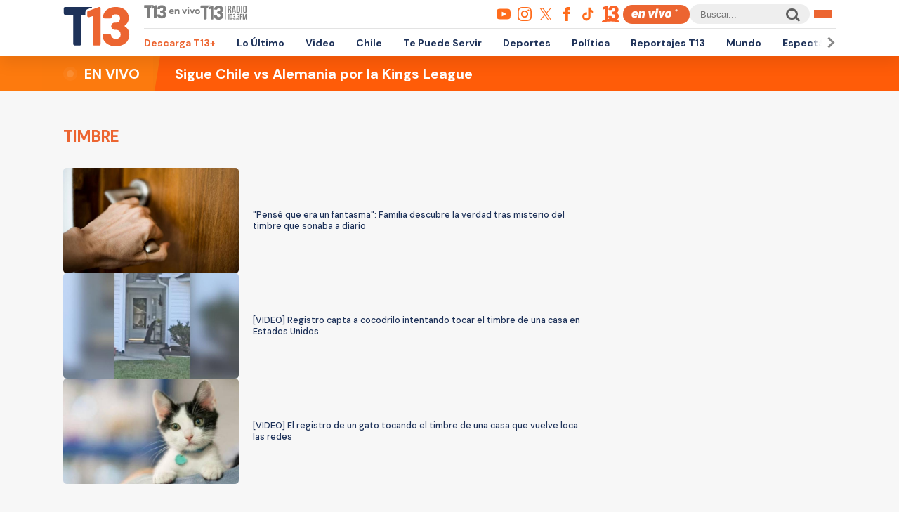

--- FILE ---
content_type: text/html; charset=utf-8
request_url: https://www.google.com/recaptcha/api2/aframe
body_size: 267
content:
<!DOCTYPE HTML><html><head><meta http-equiv="content-type" content="text/html; charset=UTF-8"></head><body><script nonce="rtrsROj_roxJgYHSk3UKqw">/** Anti-fraud and anti-abuse applications only. See google.com/recaptcha */ try{var clients={'sodar':'https://pagead2.googlesyndication.com/pagead/sodar?'};window.addEventListener("message",function(a){try{if(a.source===window.parent){var b=JSON.parse(a.data);var c=clients[b['id']];if(c){var d=document.createElement('img');d.src=c+b['params']+'&rc='+(localStorage.getItem("rc::a")?sessionStorage.getItem("rc::b"):"");window.document.body.appendChild(d);sessionStorage.setItem("rc::e",parseInt(sessionStorage.getItem("rc::e")||0)+1);localStorage.setItem("rc::h",'1768427513212');}}}catch(b){}});window.parent.postMessage("_grecaptcha_ready", "*");}catch(b){}</script></body></html>

--- FILE ---
content_type: text/javascript;charset=utf-8
request_url: https://id.cxense.com/public/user/id?json=%7B%22identities%22%3A%5B%7B%22type%22%3A%22ckp%22%2C%22id%22%3A%22mkek2wox3mrrwhys%22%7D%2C%7B%22type%22%3A%22lst%22%2C%22id%22%3A%22h2bkhzhd2y9c3az8cfc51kxgh%22%7D%2C%7B%22type%22%3A%22cst%22%2C%22id%22%3A%22h2bkhzhd2y9c3az8cfc51kxgh%22%7D%5D%7D&callback=cXJsonpCB2
body_size: 204
content:
/**/
cXJsonpCB2({"httpStatus":200,"response":{"userId":"cx:ed5odmrfu5x637kbayn1ntdpd:tyxiqexhw1k4","newUser":false}})

--- FILE ---
content_type: application/javascript; charset=utf-8
request_url: https://fundingchoicesmessages.google.com/f/AGSKWxVot0RjM-IBXNAs-_fo82WwzlWiqGQhgk6ahNAGrDKC8JsC875tEpqGTkNKMWRoXL_fYCcLRxwEEOJ0fpxyYvb689e9yPU9tNI7h68v-Q_TE76yxlpLueqSK71k8yWXHO_goQparp08RcQvIYPj4V3STbsHoVp9HcIDytUkQGYGF01-k10xFO2_1bN4/_/subAd./ad.popup?-tag-ad./loadadsmain./adverthorisontalfullwidth.
body_size: -1289
content:
window['4308a975-8ca6-4833-8a36-7f393db94cdb'] = true;

--- FILE ---
content_type: text/javascript;charset=utf-8
request_url: https://p1cluster.cxense.com/p1.js
body_size: 100
content:
cX.library.onP1('h2bkhzhd2y9c3az8cfc51kxgh');
